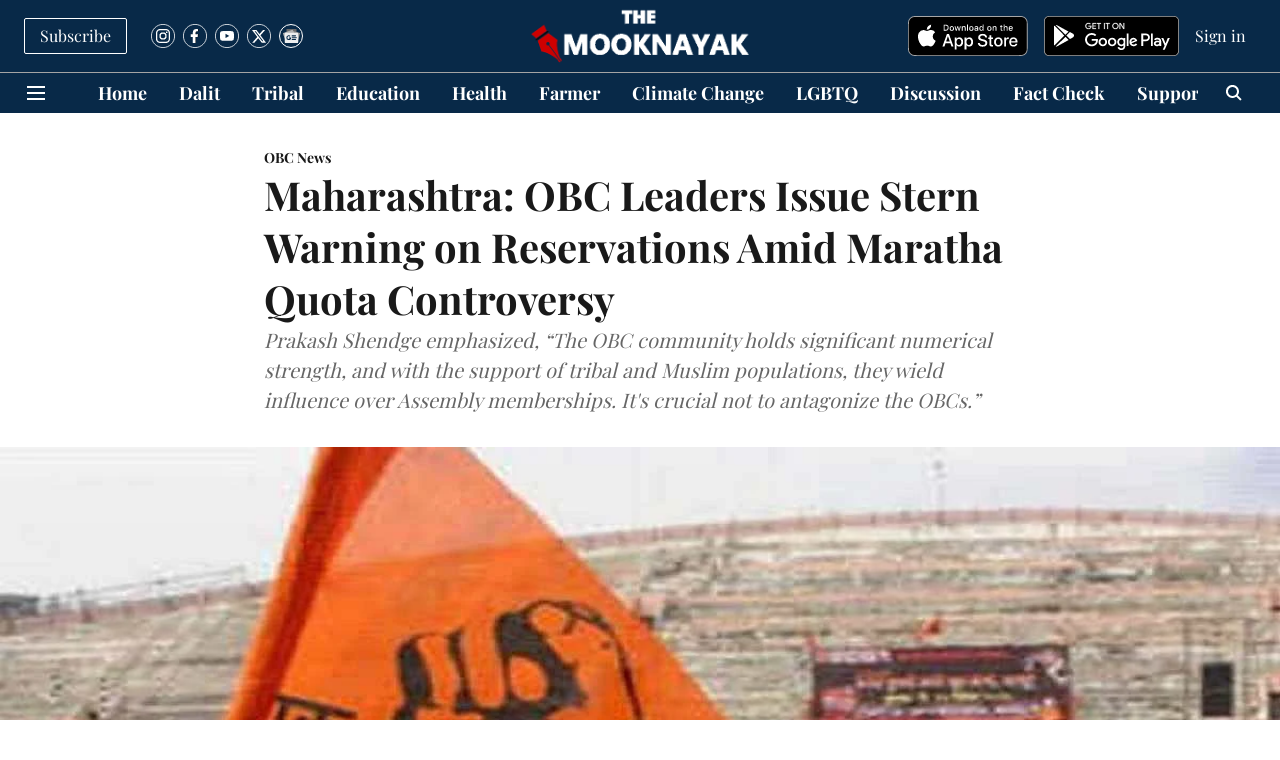

--- FILE ---
content_type: text/html; charset=utf-8
request_url: https://www.google.com/recaptcha/api2/aframe
body_size: 267
content:
<!DOCTYPE HTML><html><head><meta http-equiv="content-type" content="text/html; charset=UTF-8"></head><body><script nonce="BvoH4ozaGT6mlmVi0joxkA">/** Anti-fraud and anti-abuse applications only. See google.com/recaptcha */ try{var clients={'sodar':'https://pagead2.googlesyndication.com/pagead/sodar?'};window.addEventListener("message",function(a){try{if(a.source===window.parent){var b=JSON.parse(a.data);var c=clients[b['id']];if(c){var d=document.createElement('img');d.src=c+b['params']+'&rc='+(localStorage.getItem("rc::a")?sessionStorage.getItem("rc::b"):"");window.document.body.appendChild(d);sessionStorage.setItem("rc::e",parseInt(sessionStorage.getItem("rc::e")||0)+1);localStorage.setItem("rc::h",'1769930826147');}}}catch(b){}});window.parent.postMessage("_grecaptcha_ready", "*");}catch(b){}</script></body></html>